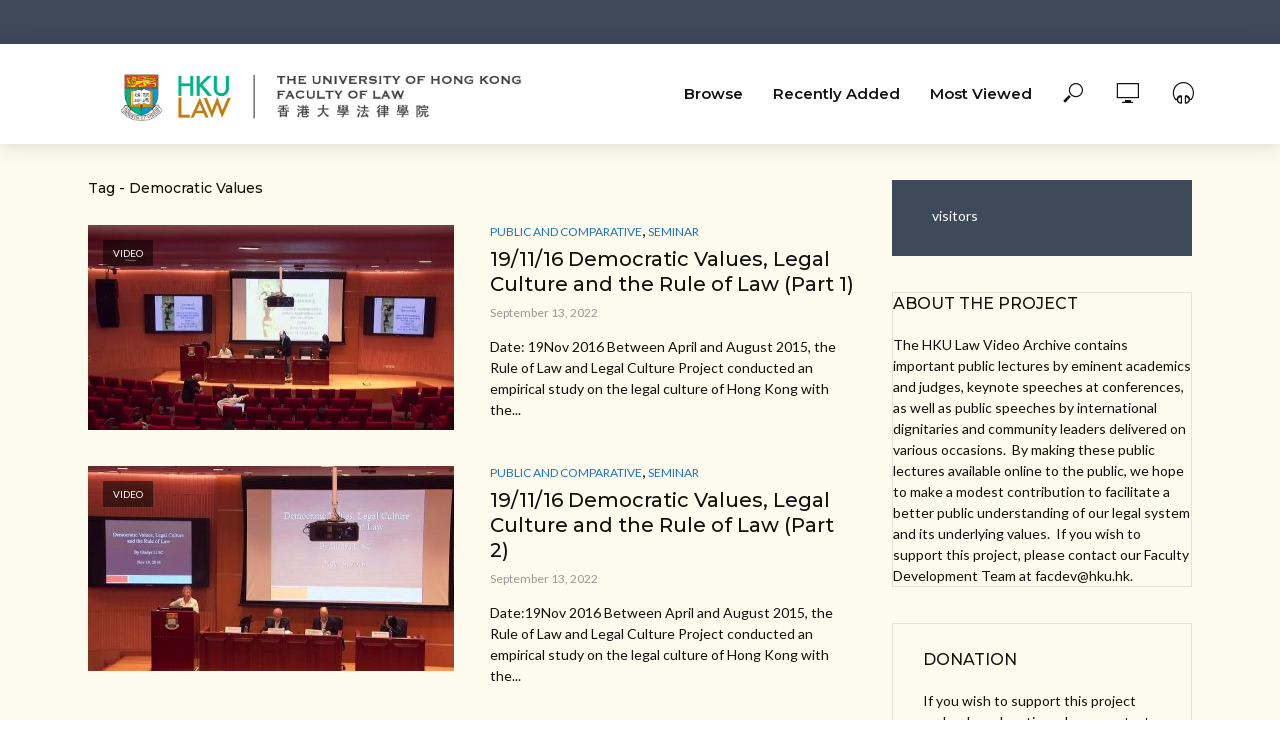

--- FILE ---
content_type: text/html; charset=UTF-8
request_url: https://video.law.hku.hk/tag/democratic-values/
body_size: 10193
content:
<!DOCTYPE html>
<html lang="en-US">
<head>
<meta charset="UTF-8">
<meta name="viewport" content="width=device-width,initial-scale=1.0">
<link rel="pingback" href="https://video.law.hku.hk/xmlrpc.php">
<title>Democratic Values &#8211; HKU Law Video Archive</title>
<meta name='robots' content='max-image-preview:large' />
<link rel='dns-prefetch' href='//fonts.googleapis.com' />
<link rel="alternate" type="application/rss+xml" title="HKU Law Video Archive &raquo; Feed" href="https://video.law.hku.hk/feed/" />
<link rel="alternate" type="application/rss+xml" title="HKU Law Video Archive &raquo; Comments Feed" href="https://video.law.hku.hk/comments/feed/" />
<link rel="alternate" type="application/rss+xml" title="HKU Law Video Archive &raquo; Democratic Values Tag Feed" href="https://video.law.hku.hk/tag/democratic-values/feed/" />
<script type="text/javascript">
window._wpemojiSettings = {"baseUrl":"https:\/\/s.w.org\/images\/core\/emoji\/14.0.0\/72x72\/","ext":".png","svgUrl":"https:\/\/s.w.org\/images\/core\/emoji\/14.0.0\/svg\/","svgExt":".svg","source":{"concatemoji":"https:\/\/video.law.hku.hk\/wp-includes\/js\/wp-emoji-release.min.js?ver=6.1.9"}};
/*! This file is auto-generated */
!function(e,a,t){var n,r,o,i=a.createElement("canvas"),p=i.getContext&&i.getContext("2d");function s(e,t){var a=String.fromCharCode,e=(p.clearRect(0,0,i.width,i.height),p.fillText(a.apply(this,e),0,0),i.toDataURL());return p.clearRect(0,0,i.width,i.height),p.fillText(a.apply(this,t),0,0),e===i.toDataURL()}function c(e){var t=a.createElement("script");t.src=e,t.defer=t.type="text/javascript",a.getElementsByTagName("head")[0].appendChild(t)}for(o=Array("flag","emoji"),t.supports={everything:!0,everythingExceptFlag:!0},r=0;r<o.length;r++)t.supports[o[r]]=function(e){if(p&&p.fillText)switch(p.textBaseline="top",p.font="600 32px Arial",e){case"flag":return s([127987,65039,8205,9895,65039],[127987,65039,8203,9895,65039])?!1:!s([55356,56826,55356,56819],[55356,56826,8203,55356,56819])&&!s([55356,57332,56128,56423,56128,56418,56128,56421,56128,56430,56128,56423,56128,56447],[55356,57332,8203,56128,56423,8203,56128,56418,8203,56128,56421,8203,56128,56430,8203,56128,56423,8203,56128,56447]);case"emoji":return!s([129777,127995,8205,129778,127999],[129777,127995,8203,129778,127999])}return!1}(o[r]),t.supports.everything=t.supports.everything&&t.supports[o[r]],"flag"!==o[r]&&(t.supports.everythingExceptFlag=t.supports.everythingExceptFlag&&t.supports[o[r]]);t.supports.everythingExceptFlag=t.supports.everythingExceptFlag&&!t.supports.flag,t.DOMReady=!1,t.readyCallback=function(){t.DOMReady=!0},t.supports.everything||(n=function(){t.readyCallback()},a.addEventListener?(a.addEventListener("DOMContentLoaded",n,!1),e.addEventListener("load",n,!1)):(e.attachEvent("onload",n),a.attachEvent("onreadystatechange",function(){"complete"===a.readyState&&t.readyCallback()})),(e=t.source||{}).concatemoji?c(e.concatemoji):e.wpemoji&&e.twemoji&&(c(e.twemoji),c(e.wpemoji)))}(window,document,window._wpemojiSettings);
</script>
<style type="text/css">
img.wp-smiley,
img.emoji {
	display: inline !important;
	border: none !important;
	box-shadow: none !important;
	height: 1em !important;
	width: 1em !important;
	margin: 0 0.07em !important;
	vertical-align: -0.1em !important;
	background: none !important;
	padding: 0 !important;
}
</style>
	<link rel='stylesheet' id='wp-block-library-css' href='https://video.law.hku.hk/wp-includes/css/dist/block-library/style.min.css?ver=6.1.9' type='text/css' media='all' />
<link rel='stylesheet' id='classic-theme-styles-css' href='https://video.law.hku.hk/wp-includes/css/classic-themes.min.css?ver=1' type='text/css' media='all' />
<style id='global-styles-inline-css' type='text/css'>
body{--wp--preset--color--black: #000000;--wp--preset--color--cyan-bluish-gray: #abb8c3;--wp--preset--color--white: #ffffff;--wp--preset--color--pale-pink: #f78da7;--wp--preset--color--vivid-red: #cf2e2e;--wp--preset--color--luminous-vivid-orange: #ff6900;--wp--preset--color--luminous-vivid-amber: #fcb900;--wp--preset--color--light-green-cyan: #7bdcb5;--wp--preset--color--vivid-green-cyan: #00d084;--wp--preset--color--pale-cyan-blue: #8ed1fc;--wp--preset--color--vivid-cyan-blue: #0693e3;--wp--preset--color--vivid-purple: #9b51e0;--wp--preset--gradient--vivid-cyan-blue-to-vivid-purple: linear-gradient(135deg,rgba(6,147,227,1) 0%,rgb(155,81,224) 100%);--wp--preset--gradient--light-green-cyan-to-vivid-green-cyan: linear-gradient(135deg,rgb(122,220,180) 0%,rgb(0,208,130) 100%);--wp--preset--gradient--luminous-vivid-amber-to-luminous-vivid-orange: linear-gradient(135deg,rgba(252,185,0,1) 0%,rgba(255,105,0,1) 100%);--wp--preset--gradient--luminous-vivid-orange-to-vivid-red: linear-gradient(135deg,rgba(255,105,0,1) 0%,rgb(207,46,46) 100%);--wp--preset--gradient--very-light-gray-to-cyan-bluish-gray: linear-gradient(135deg,rgb(238,238,238) 0%,rgb(169,184,195) 100%);--wp--preset--gradient--cool-to-warm-spectrum: linear-gradient(135deg,rgb(74,234,220) 0%,rgb(151,120,209) 20%,rgb(207,42,186) 40%,rgb(238,44,130) 60%,rgb(251,105,98) 80%,rgb(254,248,76) 100%);--wp--preset--gradient--blush-light-purple: linear-gradient(135deg,rgb(255,206,236) 0%,rgb(152,150,240) 100%);--wp--preset--gradient--blush-bordeaux: linear-gradient(135deg,rgb(254,205,165) 0%,rgb(254,45,45) 50%,rgb(107,0,62) 100%);--wp--preset--gradient--luminous-dusk: linear-gradient(135deg,rgb(255,203,112) 0%,rgb(199,81,192) 50%,rgb(65,88,208) 100%);--wp--preset--gradient--pale-ocean: linear-gradient(135deg,rgb(255,245,203) 0%,rgb(182,227,212) 50%,rgb(51,167,181) 100%);--wp--preset--gradient--electric-grass: linear-gradient(135deg,rgb(202,248,128) 0%,rgb(113,206,126) 100%);--wp--preset--gradient--midnight: linear-gradient(135deg,rgb(2,3,129) 0%,rgb(40,116,252) 100%);--wp--preset--duotone--dark-grayscale: url('#wp-duotone-dark-grayscale');--wp--preset--duotone--grayscale: url('#wp-duotone-grayscale');--wp--preset--duotone--purple-yellow: url('#wp-duotone-purple-yellow');--wp--preset--duotone--blue-red: url('#wp-duotone-blue-red');--wp--preset--duotone--midnight: url('#wp-duotone-midnight');--wp--preset--duotone--magenta-yellow: url('#wp-duotone-magenta-yellow');--wp--preset--duotone--purple-green: url('#wp-duotone-purple-green');--wp--preset--duotone--blue-orange: url('#wp-duotone-blue-orange');--wp--preset--font-size--small: 13px;--wp--preset--font-size--medium: 20px;--wp--preset--font-size--large: 36px;--wp--preset--font-size--x-large: 42px;--wp--preset--spacing--20: 0.44rem;--wp--preset--spacing--30: 0.67rem;--wp--preset--spacing--40: 1rem;--wp--preset--spacing--50: 1.5rem;--wp--preset--spacing--60: 2.25rem;--wp--preset--spacing--70: 3.38rem;--wp--preset--spacing--80: 5.06rem;}:where(.is-layout-flex){gap: 0.5em;}body .is-layout-flow > .alignleft{float: left;margin-inline-start: 0;margin-inline-end: 2em;}body .is-layout-flow > .alignright{float: right;margin-inline-start: 2em;margin-inline-end: 0;}body .is-layout-flow > .aligncenter{margin-left: auto !important;margin-right: auto !important;}body .is-layout-constrained > .alignleft{float: left;margin-inline-start: 0;margin-inline-end: 2em;}body .is-layout-constrained > .alignright{float: right;margin-inline-start: 2em;margin-inline-end: 0;}body .is-layout-constrained > .aligncenter{margin-left: auto !important;margin-right: auto !important;}body .is-layout-constrained > :where(:not(.alignleft):not(.alignright):not(.alignfull)){max-width: var(--wp--style--global--content-size);margin-left: auto !important;margin-right: auto !important;}body .is-layout-constrained > .alignwide{max-width: var(--wp--style--global--wide-size);}body .is-layout-flex{display: flex;}body .is-layout-flex{flex-wrap: wrap;align-items: center;}body .is-layout-flex > *{margin: 0;}:where(.wp-block-columns.is-layout-flex){gap: 2em;}.has-black-color{color: var(--wp--preset--color--black) !important;}.has-cyan-bluish-gray-color{color: var(--wp--preset--color--cyan-bluish-gray) !important;}.has-white-color{color: var(--wp--preset--color--white) !important;}.has-pale-pink-color{color: var(--wp--preset--color--pale-pink) !important;}.has-vivid-red-color{color: var(--wp--preset--color--vivid-red) !important;}.has-luminous-vivid-orange-color{color: var(--wp--preset--color--luminous-vivid-orange) !important;}.has-luminous-vivid-amber-color{color: var(--wp--preset--color--luminous-vivid-amber) !important;}.has-light-green-cyan-color{color: var(--wp--preset--color--light-green-cyan) !important;}.has-vivid-green-cyan-color{color: var(--wp--preset--color--vivid-green-cyan) !important;}.has-pale-cyan-blue-color{color: var(--wp--preset--color--pale-cyan-blue) !important;}.has-vivid-cyan-blue-color{color: var(--wp--preset--color--vivid-cyan-blue) !important;}.has-vivid-purple-color{color: var(--wp--preset--color--vivid-purple) !important;}.has-black-background-color{background-color: var(--wp--preset--color--black) !important;}.has-cyan-bluish-gray-background-color{background-color: var(--wp--preset--color--cyan-bluish-gray) !important;}.has-white-background-color{background-color: var(--wp--preset--color--white) !important;}.has-pale-pink-background-color{background-color: var(--wp--preset--color--pale-pink) !important;}.has-vivid-red-background-color{background-color: var(--wp--preset--color--vivid-red) !important;}.has-luminous-vivid-orange-background-color{background-color: var(--wp--preset--color--luminous-vivid-orange) !important;}.has-luminous-vivid-amber-background-color{background-color: var(--wp--preset--color--luminous-vivid-amber) !important;}.has-light-green-cyan-background-color{background-color: var(--wp--preset--color--light-green-cyan) !important;}.has-vivid-green-cyan-background-color{background-color: var(--wp--preset--color--vivid-green-cyan) !important;}.has-pale-cyan-blue-background-color{background-color: var(--wp--preset--color--pale-cyan-blue) !important;}.has-vivid-cyan-blue-background-color{background-color: var(--wp--preset--color--vivid-cyan-blue) !important;}.has-vivid-purple-background-color{background-color: var(--wp--preset--color--vivid-purple) !important;}.has-black-border-color{border-color: var(--wp--preset--color--black) !important;}.has-cyan-bluish-gray-border-color{border-color: var(--wp--preset--color--cyan-bluish-gray) !important;}.has-white-border-color{border-color: var(--wp--preset--color--white) !important;}.has-pale-pink-border-color{border-color: var(--wp--preset--color--pale-pink) !important;}.has-vivid-red-border-color{border-color: var(--wp--preset--color--vivid-red) !important;}.has-luminous-vivid-orange-border-color{border-color: var(--wp--preset--color--luminous-vivid-orange) !important;}.has-luminous-vivid-amber-border-color{border-color: var(--wp--preset--color--luminous-vivid-amber) !important;}.has-light-green-cyan-border-color{border-color: var(--wp--preset--color--light-green-cyan) !important;}.has-vivid-green-cyan-border-color{border-color: var(--wp--preset--color--vivid-green-cyan) !important;}.has-pale-cyan-blue-border-color{border-color: var(--wp--preset--color--pale-cyan-blue) !important;}.has-vivid-cyan-blue-border-color{border-color: var(--wp--preset--color--vivid-cyan-blue) !important;}.has-vivid-purple-border-color{border-color: var(--wp--preset--color--vivid-purple) !important;}.has-vivid-cyan-blue-to-vivid-purple-gradient-background{background: var(--wp--preset--gradient--vivid-cyan-blue-to-vivid-purple) !important;}.has-light-green-cyan-to-vivid-green-cyan-gradient-background{background: var(--wp--preset--gradient--light-green-cyan-to-vivid-green-cyan) !important;}.has-luminous-vivid-amber-to-luminous-vivid-orange-gradient-background{background: var(--wp--preset--gradient--luminous-vivid-amber-to-luminous-vivid-orange) !important;}.has-luminous-vivid-orange-to-vivid-red-gradient-background{background: var(--wp--preset--gradient--luminous-vivid-orange-to-vivid-red) !important;}.has-very-light-gray-to-cyan-bluish-gray-gradient-background{background: var(--wp--preset--gradient--very-light-gray-to-cyan-bluish-gray) !important;}.has-cool-to-warm-spectrum-gradient-background{background: var(--wp--preset--gradient--cool-to-warm-spectrum) !important;}.has-blush-light-purple-gradient-background{background: var(--wp--preset--gradient--blush-light-purple) !important;}.has-blush-bordeaux-gradient-background{background: var(--wp--preset--gradient--blush-bordeaux) !important;}.has-luminous-dusk-gradient-background{background: var(--wp--preset--gradient--luminous-dusk) !important;}.has-pale-ocean-gradient-background{background: var(--wp--preset--gradient--pale-ocean) !important;}.has-electric-grass-gradient-background{background: var(--wp--preset--gradient--electric-grass) !important;}.has-midnight-gradient-background{background: var(--wp--preset--gradient--midnight) !important;}.has-small-font-size{font-size: var(--wp--preset--font-size--small) !important;}.has-medium-font-size{font-size: var(--wp--preset--font-size--medium) !important;}.has-large-font-size{font-size: var(--wp--preset--font-size--large) !important;}.has-x-large-font-size{font-size: var(--wp--preset--font-size--x-large) !important;}
.wp-block-navigation a:where(:not(.wp-element-button)){color: inherit;}
:where(.wp-block-columns.is-layout-flex){gap: 2em;}
.wp-block-pullquote{font-size: 1.5em;line-height: 1.6;}
</style>
<link rel='stylesheet' id='contact-form-7-css' href='https://video.law.hku.hk/wp-content/plugins/contact-form-7/includes/css/styles.css?ver=5.7.7' type='text/css' media='all' />
<link rel='stylesheet' id='mks_shortcodes_simple_line_icons-css' href='https://video.law.hku.hk/wp-content/plugins/meks-flexible-shortcodes/css/simple-line/simple-line-icons.css?ver=1.3.6' type='text/css' media='screen' />
<link rel='stylesheet' id='mks_shortcodes_css-css' href='https://video.law.hku.hk/wp-content/plugins/meks-flexible-shortcodes/css/style.css?ver=1.3.6' type='text/css' media='screen' />
<link rel='stylesheet' id='wonderplugin-slider-css-css' href='https://video.law.hku.hk/wp-content/plugins/wonderplugin-slider-lite/engine/wonderpluginsliderengine.css?ver=14.0' type='text/css' media='all' />
<link rel='stylesheet' id='vlog-fonts-css' href='https://fonts.googleapis.com/css?family=Lato%3A400%7CMontserrat%3A400%2C500%2C600&#038;subset=latin%2Clatin-ext&#038;ver=1.9' type='text/css' media='all' />
<link rel='stylesheet' id='vlog-main-css' href='https://video.law.hku.hk/wp-content/themes/vlog1/assets/css/min.css?ver=1.9' type='text/css' media='all' />
<style id='vlog-main-inline-css' type='text/css'>
body,#cancel-comment-reply-link,.vlog-wl-action .vlog-button,.vlog-actions-menu .vlog-action-login a {color: #111111;font-family: 'Lato';font-weight: 400;}.vlog-body-box{background-color:#fcfbed;}h1, h2, h3, h4, h5, h6,.h1, .h2, .h3, .h4, .h5, .h6,blockquote,.vlog-comments .url,.comment-author b,.vlog-site-header .site-title a,.entry-content thead td,#bbpress-forums .bbp-forum-title, #bbpress-forums .bbp-topic-permalink {font-family: 'Montserrat';font-weight: 500;}.vlog-site-header a,.dl-menuwrapper li a{font-family: 'Montserrat';font-weight: 600;}body{font-size: 1.6rem;}.entry-headline.h4{font-size: 1.6rem;}.vlog-site-header .vlog-main-nav li a{font-size: 1.5rem;}.vlog-sidebar, .vlog-site-footer p, .vlog-lay-b .entry-content p, .vlog-lay-c .entry-content p, .vlog-lay-d .entry-content p, .vlog-lay-e .entry-content p{font-size: 1.4rem;}.widget .widget-title{font-size: 1.6rem;}.vlog-mod-head .vlog-mod-title h4{font-size: 1.6rem;}h1, .h1 {font-size: 2.8rem;}h2, .h2 {font-size: 2rem;}h3, .h3 {font-size: 1.8rem;}h4, .h4, .vlog-no-sid .vlog-lay-d .h5, .vlog-no-sid .vlog-lay-e .h5, .vlog-no-sid .vlog-lay-f .h5 {font-size: 1.4rem;}h5, .h5, .vlog-no-sid .vlog-lay-g .h6 {font-size: 1.4rem;}h6, .h6 {font-size: 1.2rem;}.h7{font-size: 1.1rem;}.entry-headline h4{font-size: rem;}.meta-item{font-size: 1.2rem;}.vlog-top-bar,.vlog-top-bar .sub-menu{background-color: #3e495a;}.vlog-top-bar ul li a,.vlog-site-date{color: #8b97a3;}.vlog-top-bar ul li:hover > a{color: #ffffff;}.vlog-header-middle{height: 100px;}.vlog-header-middle .site-title img{max-height: 100px;}.vlog-site-header,.vlog-header-shadow .vlog-header-wrapper,.vlog-site-header .vlog-main-nav .sub-menu,.vlog-actions-button .sub-menu,.vlog-site-header .vlog-main-nav > li:hover > a,.vlog-actions-button:hover > span,.vlog-action-search.active.vlog-actions-button > span,.vlog-actions-search input[type=text]:focus,.vlog-responsive-header,.dl-menuwrapper .dl-menu{background-color: #ffffff;}.vlog-site-header,.vlog-site-header .entry-title a,.vlog-site-header a,.dl-menuwrapper li a,.vlog-site-header .vlog-search-form input[type=text],.vlog-responsive-header,.vlog-responsive-header a.vlog-responsive-header .entry-title a,.dl-menuwrapper button,.vlog-remove-wl{color: #111111;}.vlog-main-nav .sub-menu li:hover > a,.vlog-main-nav > .current_page_item > a,.vlog-main-nav .current-menu-item > a,.vlog-main-nav li:not(.menu-item-has-children):hover > a,.vlog-actions-button.vlog-action-search:hover span,.vlog-actions-button.vlog-cart-icon:hover a,.dl-menuwrapper li a:focus,.dl-menuwrapper li a:hover,.dl-menuwrapper button:hover,.vlog-main-nav .vlog-mega-menu .entry-title a:hover,.vlog-menu-posts .entry-title a:hover,.vlog-menu-posts .vlog-remove-wl:hover{color: #1e73be;}.vlog-site-header .vlog-search-form input[type=text]::-webkit-input-placeholder { color: #111111;}.vlog-site-header .vlog-search-form input[type=text]::-moz-placeholder {color: #111111;}.vlog-site-header .vlog-search-form input[type=text]:-ms-input-placeholder {color: #111111;}.vlog-watch-later-count{background-color: #1e73be;}.pulse{-webkit-box-shadow: 0 0 0 0 #f0f0f0, 0 0 0 0 rgba(30,115,190,0.7);box-shadow: 0 0 0 0 #f0f0f0, 0 0 0 0 rgba(30,115,190,0.7);}.vlog-header-bottom{background: #f6f6f6;}.vlog-header-bottom,.vlog-header-bottom .entry-title a,.vlog-header-bottom a,.vlog-header-bottom .vlog-search-form input[type=text]{color: #111111;}.vlog-header-bottom .vlog-main-nav .sub-menu li:hover > a, .vlog-header-bottom .vlog-main-nav > .current_page_item > a, .vlog-header-bottom .vlog-main-nav .current-menu-item > a, .vlog-header-bottom .vlog-main-nav li:not(.menu-item-has-children):hover > a, .vlog-header-bottom .vlog-actions-button.vlog-action-search:hover span,.vlog-header-bottom .entry-title a:hover,.vlog-header-bottom .vlog-remove-wl:hover,.vlog-header-bottom .vlog-mega-menu .entry-title a:hover{color: #9b59b6;}.vlog-header-bottom .vlog-search-form input[type=text]::-webkit-input-placeholder { color: #111111;}.vlog-header-bottom .vlog-search-form input[type=text]::-moz-placeholder {color: #111111;}.vlog-header-bottom .vlog-search-form input[type=text]:-ms-input-placeholder {color: #111111;}.vlog-header-bottom .vlog-watch-later-count{background-color: #9b59b6;}.vlog-header-bottom .pulse{-webkit-box-shadow: 0 0 0 0 #f0f0f0, 0 0 0 0 rgba(155,89,182,0.7);box-shadow: 0 0 0 0 #f0f0f0, 0 0 0 0 rgba(155,89,182,0.7);}.vlog-sticky-header.vlog-site-header,.vlog-sticky-header.vlog-site-header .vlog-main-nav .sub-menu,.vlog-sticky-header .vlog-actions-button .sub-menu,.vlog-sticky-header.vlog-site-header .vlog-main-nav > li:hover > a,.vlog-sticky-header .vlog-actions-button:hover > span,.vlog-sticky-header .vlog-action-search.active.vlog-actions-button > span,.vlog-sticky-header .vlog-actions-search input[type=text]:focus{background-color: #ffffff;}.vlog-sticky-header,.vlog-sticky-header .entry-title a,.vlog-sticky-header a,.vlog-sticky-header .vlog-search-form input[type=text],.vlog-sticky-header.vlog-site-header a{color: #111111;}.vlog-sticky-header .vlog-main-nav .sub-menu li:hover > a,.vlog-sticky-header .vlog-main-nav > .current_page_item > a,.vlog-sticky-header .vlog-main-nav li:not(.menu-item-has-children):hover > a,.vlog-sticky-header .vlog-actions-button.vlog-action-search:hover span,.vlog-sticky-header.vlog-header-bottom .vlog-main-nav .current-menu-item > a,.vlog-sticky-header.vlog-header-bottom .entry-title a:hover,.vlog-sticky-header.vlog-header-bottom.vlog-remove-wl:hover,.vlog-sticky-header .vlog-main-nav .vlog-mega-menu .entry-title a:hover,.vlog-sticky-header .vlog-menu-posts .entry-title a:hover,.vlog-sticky-header .vlog-menu-posts .vlog-remove-wl:hover {color: #1e73be;}.vlog-header-bottom .vlog-search-form input[type=text]::-webkit-input-placeholder { color: #111111;}.vlog-header-bottom .vlog-search-form input[type=text]::-moz-placeholder {color: #111111;}.vlog-header-bottom .vlog-search-form input[type=text]:-ms-input-placeholder {color: #111111;}.vlog-sticky-header .vlog-watch-later-count{background-color: #1e73be;}.vlog-sticky-header .pulse{-webkit-box-shadow: 0 0 0 0 #f0f0f0, 0 0 0 0 rgba(30,115,190,0.7);box-shadow: 0 0 0 0 #f0f0f0, 0 0 0 0 rgba(30,115,190,0.7);}a{color: #1e73be; }.meta-item,.meta-icon,.meta-comments a,.vlog-prev-next-nav .vlog-pn-ico,.comment-metadata a,.widget_calendar table caption,.widget_archive li,.widget_recent_comments li,.rss-date,.widget_rss cite,.widget_tag_cloud a:after,.widget_recent_entries li .post-date,.meta-tags a:after,.bbp-forums .bbp-forum-freshness a,#vlog-video-sticky-close{color: #999999; }.vlog-pagination .dots:hover, .vlog-pagination a, .vlog-post .entry-category a:hover,a.meta-icon:hover,.meta-comments:hover,.meta-comments:hover a,.vlog-prev-next-nav a,.widget_tag_cloud a,.widget_calendar table tfoot tr td a,.vlog-button-search,.meta-tags a,.vlog-all-link:hover,.vlog-sl-item:hover,.entry-content-single .meta-tags a:hover,#bbpress-forums .bbp-forum-title, #bbpress-forums .bbp-topic-permalink{color: #111111; }.vlog-count,.vlog-button,.vlog-pagination .vlog-button,.vlog-pagination .vlog-button:hover,.vlog-listen-later-count,.vlog-cart-icon a .vlog-cart-count,a.page-numbers:hover,.widget_calendar table tbody td a,.vlog-load-more a,.vlog-next a,.vlog-prev a,.vlog-pagination .next,.vlog-pagination .prev,.mks_author_link,.mks_read_more a,.vlog-wl-action .vlog-button,body .mejs-controls .mejs-time-rail .mejs-time-current,.vlog-link-pages a{background-color: #1e73be;}.vlog-pagination .uil-ripple-css div:nth-of-type(1),.vlog-pagination .uil-ripple-css div:nth-of-type(2),blockquote{border-color: #1e73be;}.entry-content-single a,#bbpress-forums .bbp-forum-title:hover, #bbpress-forums .bbp-topic-permalink:hover{color: #1e73be;}.entry-content-single a:hover{color: #111111;}.vlog-site-content,.vlog-content .entry-content-single a.vlog-popup-img { background: #fcfbed;}.vlog-content .entry-content-single a.vlog-popup-img{color: #fcfbed;}h1,h2,h3,h4,h5,h6,.h1, .h2, .h3, .h4, .h5, .h6,.entry-title a,.vlog-comments .url,.rsswidget:hover,.vlog-format-inplay .entry-category a:hover,.vlog-format-inplay .meta-comments a:hover,.vlog-format-inplay .action-item,.vlog-format-inplay .entry-title a,.vlog-format-inplay .entry-title a:hover { color: #111111;}.widget ul li a{color: #111111;}.widget ul li a:hover,.entry-title a:hover,.widget .vlog-search-form .vlog-button-search:hover,.bypostauthor .comment-body .fn:before,.vlog-comments .url:hover,#cancel-comment-reply-link,.widget_tag_cloud a:hover,.meta-tags a:hover,.vlog-remove-wl:hover{color: #1e73be;}.entry-content p{color: #111111;}.widget_calendar #today:after{background: rgba(17,17,17,0.1)}.vlog-button,.vlog-button a,.vlog-pagination .vlog-button,.vlog-pagination .next,.vlog-pagination .prev,a.page-numbers:hover,.widget_calendar table tbody td a,.vlog-featured-info-2 .entry-title a,.vlog-load-more a,.vlog-next a,.vlog-prev a,.mks_author_link,.mks_read_more a,.vlog-wl-action .vlog-button,.vlog-link-pages a,.vlog-link-pages a:hover{color: #FFF;}#cancel-comment-reply-link, .comment-reply-link, .vlog-rm,.vlog-mod-actions .vlog-all-link,.vlog-slider-controls .owl-next, .vlog-slider-controls .owl-prev {color: #1e73be; border-color: rgba(30,115,190,0.7)}.vlog-mod-actions .vlog-all-link:hover,.vlog-slider-controls .owl-next:hover, .vlog-slider-controls .owl-prev:hover {color: #111111; border-color: rgba(17,17,17,0.7)}.comment-reply-link:hover,.vlog-rm:hover,#cancel-comment-reply-link:hover{color: #111111;border-color: #111111;}.vlog-highlight .entry-category,.vlog-highlight .entry-category a,.vlog-highlight .meta-item a,.vlog-highlight .meta-item span,.vlog-highlight .meta-item,.vlog-highlight.widget_tag_cloud a:hover{color: rgba(255,255,255,0.5);}.vlog-highlight {background: #3e495a;color: #ffffff;border: none;}.vlog-highlight .widget-title{border-bottom-color: rgba(255,255,255,0.1);}.vlog-highlight .entry-title,.vlog-highlight .entry-category a:hover,.vlog-highlight .action-item,.vlog-highlight .meta-item a:hover,.vlog-highlight .widget-title span,.vlog-highlight .entry-title a,.widget.vlog-highlight ul li a,.vlog-highlight.widget_calendar table tfoot tr td a,.vlog-highlight .widget_tag_cloud a{color: #ffffff;}.vlog-highlight .widget_calendar #today:after{ background: rgba(255,255,255,0.1);}.widget.vlog-highlightinput[type=number], .widget.vlog-highlight input[type=text], .widget.vlog-highlight input[type=email], .widget.vlog-highlight input[type=url], .widget.vlog-highlight input[type=tel], .widget.vlog-highlight input[type=date], .widget.vlog-highlight input[type=password], .widget.vlog-highlight select, .widget.vlog-highlight textarea{background: #FFF;color: #111;border-color: rgba(255,255,255,0.1);}.vlog-highlight .vlog-button-search{color:#111;}.vlog-bg-box,.author .vlog-mod-desc,.vlog-bg{background: rgba(17,17,17,0.05);}.vlog-pagination .current{background: rgba(17,17,17,0.1);}.vlog-site-footer{background: #34495e;color: #ffffff;}.vlog-site-footer .widget-title,.vlog-site-footer .widget_calendar table tbody td a,.vlog-site-footer .widget_calendar table tfoot tr td a,.vlog-site-footer .widget.mks_author_widget h3,.vlog-site-footer.mks_author_link,.vlog-site-footer .vlog-button:hover,.vlog-site-footer .meta-item a:hover,.vlog-site-footer .entry-category a:hover {color: #ffffff;}.vlog-site-footer a,.vlog-site-footer ul li a,.vlog-site-footer .widget_calendar table tbody td a:hover,.vlog-site-footer .widget_calendar table tfoot tr td a:hover{color: rgba(255,255,255,0.8);}.vlog-site-footer .meta-item a,.vlog-site-footer .meta-item .meta-icon,.vlog-site-footer .widget_recent_entries li .post-date,.vlog-site-footer .meta-item{color: rgba(255,255,255,0.5);}.vlog-site-footer .meta-comments:hover,.vlog-site-footer ul li a:hover,.vlog-site-footer a:hover{color: #ffffff;}.vlog-site-footer .widget .vlog-count,.vlog-site-footer .widget_calendar table tbody td a,.vlog-site-footer a.mks_author_link,.vlog-site-footer a.mks_author_link:hover,.vlog-site-footer .widget_calendar table tbody td a:hover{color: #34495e;background: #ffffff;}.vlog-site-footer .widget .vlog-search-form input[type=text],.vlog-site-footer select{ background: #FFF; color: #111; border:#ffffff;}.vlog-site-footer .widget .vlog-search-form .vlog-button-search{color: #111;}.vlog-site-footer .vlog-mod-actions .vlog-all-link, .vlog-site-footer .vlog-slider-controls .owl-next, .vlog-site-footer .vlog-slider-controls .owl-prev{ color: rgba(255,255,255,0.8); border-color:rgba(255,255,255,0.8);}.vlog-site-footer .vlog-mod-actions .vlog-all-link:hover, .vlog-site-footer .vlog-slider-controls .owl-next:hover, .vlog-site-footer .vlog-slider-controls .owl-prev:hover{ color: rgba(255,255,255,1); border-color:rgba(255,255,255,1);}.entry-content-single ul > li:before,.vlog-comments .comment-content ul > li:before{color: #1e73be;}input[type=number], input[type=text], input[type=email], input[type=url], input[type=tel], input[type=date], input[type=password], select, textarea,.widget,.vlog-comments,.comment-list,.comment .comment-respond,.widget .vlog-search-form input[type=text],.vlog-content .vlog-prev-next-nav,.vlog-wl-action,.vlog-mod-desc .vlog-search-form,.entry-content table,.entry-content td, .entry-content th,.entry-content-single table,.entry-content-single td, .entry-content-single th,.vlog-comments table,.vlog-comments td, .vlog-comments th{border-color: rgba(17,17,17,0.1);}input[type=number]:focus, input[type=text]:focus, input[type=email]:focus, input[type=url]:focus, input[type=tel]:focus, input[type=date]:focus, input[type=password]:focus, select:focus, textarea:focus{border-color: rgba(17,17,17,0.3);}input[type=number], input[type=text], input[type=email], input[type=url], input[type=tel], input[type=date], input[type=password], select, textarea{background-color: rgba(17,17,17,0.03);}.vlog-button,input[type="submit"],.wpcf7-submit,input[type="button"]{background-color: #1e73be;}.vlog-comments .comment-content{color: rgba(17,17,17,0.8);}li.bypostauthor > .comment-body,.vlog-rm {border-color: #1e73be;}.vlog-ripple-circle{stroke: #1e73be;}.vlog-cover-bg,.vlog-featured-2 .vlog-featured-item,.vlog-featured-3 .vlog-featured-item,.vlog-featured-4 .owl-item,.vlog-featured-5{height: 500px;}.vlog-fa-5-wrapper{height: 428px;}.vlog-fa-5-wrapper .fa-item{height: 178px;}div.bbp-submit-wrapper button, #bbpress-forums #bbp-your-profile fieldset.submit button{color:#FFF;background-color: #1e73be;}.vlog-breadcrumbs a:hover{color: #111111;}.vlog-breadcrumbs{ border-bottom: 1px solid rgba(17,17,17,0.1);}.vlog-special-tag-label{background-color: rgba(30,115,190,0.5);}.vlog-special-tag-label{background-color: rgba(30,115,190,0.5);}.entry-image:hover .vlog-special-tag-label{background-color: rgba(30,115,190,0.8);}.vlog-format-inplay .entry-category a,.vlog-format-inplay .action-item:hover,.vlog-featured .vlog-format-inplay .meta-icon,.vlog-featured .vlog-format-inplay .meta-item,.vlog-format-inplay .meta-comments a,.vlog-featured-2 .vlog-format-inplay .entry-category a,.vlog-featured-2 .vlog-format-inplay .action-item:hover,.vlog-featured-2 .vlog-format-inplay .meta-icon,.vlog-featured-2 .vlog-format-inplay .meta-item,.vlog-featured-2 .vlog-format-inplay .meta-comments a{color: rgba(17,17,17,0.7);}.site-title{text-transform: uppercase;}.site-description{text-transform: uppercase;}.vlog-site-header{text-transform: none;}.vlog-top-bar{text-transform: uppercase;}.entry-title{text-transform: none;}.entry-category a{text-transform: uppercase;}.vlog-mod-title, comment-author .fn{text-transform: none;}.widget-title{text-transform: uppercase;}
</style>
<link rel='stylesheet' id='meks-ads-widget-css' href='https://video.law.hku.hk/wp-content/plugins/meks-easy-ads-widget/css/style.css?ver=2.0.9' type='text/css' media='all' />
<link rel='stylesheet' id='meks_instagram-widget-styles-css' href='https://video.law.hku.hk/wp-content/plugins/meks-easy-instagram-widget/css/widget.css?ver=6.1.9' type='text/css' media='all' />
<link rel='stylesheet' id='meks-flickr-widget-css' href='https://video.law.hku.hk/wp-content/plugins/meks-simple-flickr-widget/css/style.css?ver=1.3' type='text/css' media='all' />
<link rel='stylesheet' id='meks-author-widget-css' href='https://video.law.hku.hk/wp-content/plugins/meks-smart-author-widget/css/style.css?ver=1.1.5' type='text/css' media='all' />
<link rel='stylesheet' id='meks-social-widget-css' href='https://video.law.hku.hk/wp-content/plugins/meks-smart-social-widget/css/style.css?ver=1.6.5' type='text/css' media='all' />
<link rel='stylesheet' id='meks-themeforest-widget-css' href='https://video.law.hku.hk/wp-content/plugins/meks-themeforest-smart-widget/css/style.css?ver=1.6' type='text/css' media='all' />
<script type='text/javascript' src='https://video.law.hku.hk/wp-includes/js/jquery/jquery.min.js?ver=3.6.1' id='jquery-core-js'></script>
<script type='text/javascript' src='https://video.law.hku.hk/wp-includes/js/jquery/jquery-migrate.min.js?ver=3.3.2' id='jquery-migrate-js'></script>
<script type='text/javascript' src='https://video.law.hku.hk/wp-content/plugins/wonderplugin-slider-lite/engine/wonderpluginsliderskins.js?ver=14.0' id='wonderplugin-slider-skins-script-js'></script>
<script type='text/javascript' src='https://video.law.hku.hk/wp-content/plugins/wonderplugin-slider-lite/engine/wonderpluginslider.js?ver=14.0' id='wonderplugin-slider-script-js'></script>
<link rel="https://api.w.org/" href="https://video.law.hku.hk/wp-json/" /><link rel="alternate" type="application/json" href="https://video.law.hku.hk/wp-json/wp/v2/tags/205" /><link rel="EditURI" type="application/rsd+xml" title="RSD" href="https://video.law.hku.hk/xmlrpc.php?rsd" />
<link rel="wlwmanifest" type="application/wlwmanifest+xml" href="https://video.law.hku.hk/wp-includes/wlwmanifest.xml" />
<meta name="generator" content="WordPress 6.1.9" />
<meta name="generator" content="Redux 4.5.6" /><link rel="icon" href="https://video.law.hku.hk/wp-content/uploads/2020/12/cropped-logo@2x-origin-32x32.png" sizes="32x32" />
<link rel="icon" href="https://video.law.hku.hk/wp-content/uploads/2020/12/cropped-logo@2x-origin-192x192.png" sizes="192x192" />
<link rel="apple-touch-icon" href="https://video.law.hku.hk/wp-content/uploads/2020/12/cropped-logo@2x-origin-180x180.png" />
<meta name="msapplication-TileImage" content="https://video.law.hku.hk/wp-content/uploads/2020/12/cropped-logo@2x-origin-270x270.png" />
</head>

<body class="archive tag tag-democratic-values tag-205 chrome">

	
			<div class="vlog-top-bar">
	<div class="container">
		<div class="row">
			<div class="col-lg-12 col-md-12">

									<div class="vlog-slot-l">
						  
					</div>
				
				
									<div class="vlog-slot-r">
						 
					</div>
								
			</div>
		</div>
	</div>
</div>	
		
	<header id="header" class="vlog-site-header vlog-header-shadow hidden-xs hidden-sm">
		
		<div class="vlog-header-wrapper">
	<div class="container">
		<div class="vlog-header-2 vlog-header-middle">
			<div class="vlog-slot-l">
				
<div class="vlog-site-branding vlog-logo-only">

			<span class="site-title h1"><a href="https://video.law.hku.hk/" rel="home"><img class="vlog-logo" src="https://video.law.hku.hk/wp-content/uploads/2021/04/logo-archive.png" alt="HKU Law Video Archive" ></a></span>
	
	</div>

			</div>

			<div class="vlog-slot-r">
				<nav class="vlog-main-navigation">	
				<ul id="menu-top-menu" class="vlog-main-nav vlog-menu"><li id="menu-item-2547" class="menu-item menu-item-type-custom menu-item-object-custom menu-item-has-children menu-item-2547"><a>Browse</a>
<ul class="sub-menu">
	<li id="menu-item-3202" class="menu-item menu-item-type-custom menu-item-object-custom menu-item-has-children menu-item-3202"><a href="#">Fields of Research</a>
	<ul class="sub-menu">
		<li id="menu-item-1175" class="menu-item menu-item-type-taxonomy menu-item-object-category menu-item-1175"><a href="https://video.law.hku.hk/category/browse/subject/arbitration-mediation/">Arbitration &#038; Mediation (3)</a>		<li id="menu-item-1523" class="menu-item menu-item-type-taxonomy menu-item-object-category menu-item-1523"><a href="https://video.law.hku.hk/category/browse/subject/chinese-law/">Chinese Law (52)</a>		<li id="menu-item-2334" class="menu-item menu-item-type-taxonomy menu-item-object-category menu-item-2334"><a href="https://video.law.hku.hk/category/browse/subject/public-and-constitutional-law/">Public and Constitutional Law (39)</a>		<li id="menu-item-2336" class="menu-item menu-item-type-taxonomy menu-item-object-category menu-item-2336"><a href="https://video.law.hku.hk/category/browse/subject/corporate-financial-insurance/">Corporate and Financial Law (25)</a>		<li id="menu-item-1177" class="menu-item menu-item-type-taxonomy menu-item-object-category menu-item-1177"><a href="https://video.law.hku.hk/category/browse/subject/criminal-law/">Criminal Law (21)</a>		<li id="menu-item-1183" class="menu-item menu-item-type-taxonomy menu-item-object-category menu-item-1183"><a href="https://video.law.hku.hk/category/browse/subject/commerial-law/">Commerial Law (15)</a>		<li id="menu-item-2345" class="menu-item menu-item-type-taxonomy menu-item-object-category menu-item-2345"><a href="https://video.law.hku.hk/category/family-law/">Family Law (7)</a>		<li id="menu-item-1372" class="menu-item menu-item-type-taxonomy menu-item-object-category menu-item-1372"><a href="https://video.law.hku.hk/category/browse/subject/human-rights/">Human Rights (71)</a>		<li id="menu-item-2366" class="menu-item menu-item-type-taxonomy menu-item-object-category menu-item-2366"><a href="https://video.law.hku.hk/category/browse/subject/law-and-techonology-and-intellectual-property/">Law and Technology and Intellectual Property (47)</a>		<li id="menu-item-1179" class="menu-item menu-item-type-taxonomy menu-item-object-category menu-item-1179"><a href="https://video.law.hku.hk/category/browse/subject/international-and-comparative-law/">International and Comparative law (27)</a>		<li id="menu-item-1180" class="menu-item menu-item-type-taxonomy menu-item-object-category menu-item-1180"><a href="https://video.law.hku.hk/category/browse/subject/law-and-medicine/">Law and Medical ethics (41)</a>		<li id="menu-item-1181" class="menu-item menu-item-type-taxonomy menu-item-object-category menu-item-1181"><a href="https://video.law.hku.hk/category/browse/subject/law-litereture-and-humanities/">Law, Litereture and Humanities (3)</a>		<li id="menu-item-1182" class="menu-item menu-item-type-taxonomy menu-item-object-category menu-item-1182"><a href="https://video.law.hku.hk/category/browse/subject/practice-and-procedure/">Practice and Procedure (17)</a>		<li id="menu-item-1185" class="menu-item menu-item-type-taxonomy menu-item-object-category menu-item-1185"><a href="https://video.law.hku.hk/category/browse/subject/tax-law/">Taxation Law (4)</a>	</ul>
	<li id="menu-item-1160" class="menu-item menu-item-type-taxonomy menu-item-object-category menu-item-1160"><a href="https://video.law.hku.hk/category/browse/faculty-inaugural-lecture/">Facutly Inaugural Public Lecture (4)</a>	<li id="menu-item-3205" class="menu-item menu-item-type-custom menu-item-object-custom menu-item-has-children menu-item-3205"><a href="#">Named Lecture</a>
	<ul class="sub-menu">
		<li id="menu-item-2534" class="menu-item menu-item-type-custom menu-item-object-custom menu-item-2534"><a href="https://video.law.hku.hk/coming-soon/">Eric Au Memorial Lecture</a>		<li id="menu-item-2535" class="menu-item menu-item-type-custom menu-item-object-custom menu-item-2535"><a href="https://video.law.hku.hk/coming-soon">HKU Visiting Fellowship Lecture</a>		<li id="menu-item-2777" class="menu-item menu-item-type-taxonomy menu-item-object-category menu-item-2777"><a href="https://video.law.hku.hk/category/browse/lecture/hku-boase-cohen-collins-criminal-law-lecture/">HKU-Boase Cohen &#038; Collins Lecture (6)</a>		<li id="menu-item-1171" class="menu-item menu-item-type-taxonomy menu-item-object-category menu-item-1171"><a href="https://video.law.hku.hk/category/browse/lecture/the-hochelaga-lecture/">Hochelaga Lecture (11)</a>		<li id="menu-item-2552" class="menu-item menu-item-type-custom menu-item-object-custom menu-item-2552"><a href="https://video.law.hku.hk/coming-soon/">Jerome Chan Memorial Lecture</a>		<li id="menu-item-2358" class="menu-item menu-item-type-taxonomy menu-item-object-category menu-item-2358"><a href="https://video.law.hku.hk/category/margaret-ng-lecture-series/">Margaret Ng Lecture Series (3)</a>		<li id="menu-item-1168" class="menu-item menu-item-type-taxonomy menu-item-object-category menu-item-1168"><a href="https://video.law.hku.hk/category/browse/lecture/peter-allan-memorial-lecture/">Peter Allan Memorial Lecture (5)</a>		<li id="menu-item-1169" class="menu-item menu-item-type-taxonomy menu-item-object-category menu-item-1169"><a href="https://video.law.hku.hk/category/browse/lecture/peter-willoughby-memorial-lecture/">Peter Willoughby Memorial Lecture (4)</a>		<li id="menu-item-2537" class="menu-item menu-item-type-custom menu-item-object-custom menu-item-2537"><a href="https://video.law.hku.hk/coming-soon/">Philip Smart Memorial Lecture</a>		<li id="menu-item-2538" class="menu-item menu-item-type-custom menu-item-object-custom menu-item-2538"><a href="https://video.law.hku.hk/coming-soon/">Rowdget Young Lecture</a>		<li id="menu-item-1170" class="menu-item menu-item-type-taxonomy menu-item-object-category menu-item-1170"><a href="https://video.law.hku.hk/category/browse/lecture/the-hon-mr-justice-henry-litton-lecture-series/">The Hon Mr Justice Henry Litton Lecture series (4)</a>		<li id="menu-item-1172" class="menu-item menu-item-type-taxonomy menu-item-object-category menu-item-1172"><a href="https://video.law.hku.hk/category/browse/lecture/wyng-hatton-lecture/">Wyng-Hatton Lecture (7)</a>		<li id="menu-item-2775" class="menu-item menu-item-type-taxonomy menu-item-object-category menu-item-2775"><a href="https://video.law.hku.hk/category/the-honourable-andrew-li-kwok-nang-cbe-gbm-jp/">The Honourable Andrew Li Kwok-nang, CBE, GBM, JP (1)</a>	</ul>
	<li id="menu-item-2776" class="menu-item menu-item-type-taxonomy menu-item-object-category menu-item-2776"><a href="https://video.law.hku.hk/category/mr-justice-kemal-bokhary-gbm-npj/">Mr Justice Kemal Bokhary GBM, NPJ (2)</a>	<li id="menu-item-3206" class="menu-item menu-item-type-custom menu-item-object-custom menu-item-has-children menu-item-3206"><a href="#">Graduation Speeches</a>
	<ul class="sub-menu">
		<li id="menu-item-2549" class="menu-item menu-item-type-custom menu-item-object-custom menu-item-2549"><a href="https://video.law.hku.hk/coming-soon/">Dean</a>		<li id="menu-item-2340" class="menu-item menu-item-type-taxonomy menu-item-object-category menu-item-2340"><a href="https://video.law.hku.hk/category/guest-of-honorus/">Guest of Honours (4)</a>		<li id="menu-item-2540" class="menu-item menu-item-type-custom menu-item-object-custom menu-item-2540"><a href="https://video.law.hku.hk/coming-soon/">Student votes of thanks</a>	</ul>
</ul>
<li id="menu-item-27" class="menu-item menu-item-type-post_type menu-item-object-page menu-item-27"><a href="https://video.law.hku.hk/new-releases/">Recently Added</a><li id="menu-item-1084" class="menu-item menu-item-type-post_type menu-item-object-page menu-item-1084"><a href="https://video.law.hku.hk/recommendation/">Most Viewed</a></ul>	</nav>					<div class="vlog-actions-menu">
	<ul class="vlog-menu">
					<li class="vlog-actions-button vlog-action-search">
	<span>
		<i class="fv fv-search"></i>
	</span>
	<ul class="sub-menu">
		<form class="vlog-search-form" action="https://video.law.hku.hk/" method="get"><input name="s" type="text" value="" placeholder="Type here to search..." /><button type="submit" class="vlog-button-search"><i class="fv fv-search"></i></button>
</form>	</ul>
</li>					<li class="vlog-actions-button vlog-watch-later">
	
			
		<span>
			<i class="fv fv-watch-later"></i>
						<span class="vlog-watch-later-count pulse" style="display:none;">0</span>
		</span>

		<ul class="sub-menu">

			<li class="vlog-menu-posts">
							</li>

			<li class="vlog-wl-empty" style="">
				<p class="text-center"><i class="fv fv-watch-later"></i> No videos yet!</p>
				<p class="text-center vlog-small-border">Click on &quot;Watch later&quot; to put videos here</p>
			</li>

		</ul>

		
		</li>					<li class="vlog-actions-button vlog-listen-later">
	
			
		<span>
			<i class="fv fv-listen-later"></i>
						<span class="vlog-listen-later-count pulse" style="display:none;">0</span>
		</span>

		<ul class="sub-menu">

			<li class="vlog-menu-posts">
							</li>

			<li class="vlog-ll-empty" style="">
				<p class="text-center"><i class="fv fv-listen-later"></i> No audio yet!</p>
				<p class="text-center vlog-small-border">Click on &quot;Listen later&quot; to put audio here</p>
			</li>

		</ul>

		
		</li>								</ul>
	</div>
			</div>
		</div>
	</div>
</div>
	</header>

	
	<div id="vlog-responsive-header" class="vlog-responsive-header hidden-lg hidden-md">
	<div class="container">
				
<div class="vlog-site-branding vlog-logo-only">

			<span class="site-title h1"><a href="https://video.law.hku.hk/" rel="home"><img class="vlog-logo" src="https://video.law.hku.hk/wp-content/uploads/2021/04/logo-archive.png" alt="HKU Law Video Archive" ></a></span>
	
	</div>

		
		<ul>
																	<li class="vlog-actions-button vlog-action-search">
	<span>
		<i class="fv fv-search"></i>
	</span>
	<ul class="sub-menu">
		<form class="vlog-search-form" action="https://video.law.hku.hk/" method="get"><input name="s" type="text" value="" placeholder="Type here to search..." /><button type="submit" class="vlog-button-search"><i class="fv fv-search"></i></button>
</form>	</ul>
</li>											<li class="vlog-actions-button vlog-watch-later">
	
			
		<span>
			<i class="fv fv-watch-later"></i>
						<span class="vlog-watch-later-count pulse" style="display:none;">0</span>
		</span>

		<ul class="sub-menu">

			<li class="vlog-menu-posts">
							</li>

			<li class="vlog-wl-empty" style="">
				<p class="text-center"><i class="fv fv-watch-later"></i> No videos yet!</p>
				<p class="text-center vlog-small-border">Click on &quot;Watch later&quot; to put videos here</p>
			</li>

		</ul>

		
		</li>											<li class="vlog-actions-button vlog-listen-later">
	
			
		<span>
			<i class="fv fv-listen-later"></i>
						<span class="vlog-listen-later-count pulse" style="display:none;">0</span>
		</span>

		<ul class="sub-menu">

			<li class="vlog-menu-posts">
							</li>

			<li class="vlog-ll-empty" style="">
				<p class="text-center"><i class="fv fv-listen-later"></i> No audio yet!</p>
				<p class="text-center vlog-small-border">Click on &quot;Listen later&quot; to put audio here</p>
			</li>

		</ul>

		
		</li>																					</ul>
	</div>

	<div id="dl-menu" class="dl-menuwrapper">
		<button class="dl-trigger"><i class="fa fa-bars"></i></button>	

						<ul id="menu-top-menu-1" class="vlog-mob-nav dl-menu"><li class="menu-item menu-item-type-custom menu-item-object-custom menu-item-has-children menu-item-2547"><a>Browse</a>
<ul class="sub-menu">
	<li class="menu-item menu-item-type-custom menu-item-object-custom menu-item-has-children menu-item-3202"><a href="#">Fields of Research</a>
	<ul class="sub-menu">
		<li class="menu-item menu-item-type-taxonomy menu-item-object-category menu-item-1175"><a href="https://video.law.hku.hk/category/browse/subject/arbitration-mediation/">Arbitration &#038; Mediation (3)</a>		<li class="menu-item menu-item-type-taxonomy menu-item-object-category menu-item-1523"><a href="https://video.law.hku.hk/category/browse/subject/chinese-law/">Chinese Law (52)</a>		<li class="menu-item menu-item-type-taxonomy menu-item-object-category menu-item-2334"><a href="https://video.law.hku.hk/category/browse/subject/public-and-constitutional-law/">Public and Constitutional Law (39)</a>		<li class="menu-item menu-item-type-taxonomy menu-item-object-category menu-item-2336"><a href="https://video.law.hku.hk/category/browse/subject/corporate-financial-insurance/">Corporate and Financial Law (25)</a>		<li class="menu-item menu-item-type-taxonomy menu-item-object-category menu-item-1177"><a href="https://video.law.hku.hk/category/browse/subject/criminal-law/">Criminal Law (21)</a>		<li class="menu-item menu-item-type-taxonomy menu-item-object-category menu-item-1183"><a href="https://video.law.hku.hk/category/browse/subject/commerial-law/">Commerial Law (15)</a>		<li class="menu-item menu-item-type-taxonomy menu-item-object-category menu-item-2345"><a href="https://video.law.hku.hk/category/family-law/">Family Law (7)</a>		<li class="menu-item menu-item-type-taxonomy menu-item-object-category menu-item-1372"><a href="https://video.law.hku.hk/category/browse/subject/human-rights/">Human Rights (71)</a>		<li class="menu-item menu-item-type-taxonomy menu-item-object-category menu-item-2366"><a href="https://video.law.hku.hk/category/browse/subject/law-and-techonology-and-intellectual-property/">Law and Technology and Intellectual Property (47)</a>		<li class="menu-item menu-item-type-taxonomy menu-item-object-category menu-item-1179"><a href="https://video.law.hku.hk/category/browse/subject/international-and-comparative-law/">International and Comparative law (27)</a>		<li class="menu-item menu-item-type-taxonomy menu-item-object-category menu-item-1180"><a href="https://video.law.hku.hk/category/browse/subject/law-and-medicine/">Law and Medical ethics (41)</a>		<li class="menu-item menu-item-type-taxonomy menu-item-object-category menu-item-1181"><a href="https://video.law.hku.hk/category/browse/subject/law-litereture-and-humanities/">Law, Litereture and Humanities (3)</a>		<li class="menu-item menu-item-type-taxonomy menu-item-object-category menu-item-1182"><a href="https://video.law.hku.hk/category/browse/subject/practice-and-procedure/">Practice and Procedure (17)</a>		<li class="menu-item menu-item-type-taxonomy menu-item-object-category menu-item-1185"><a href="https://video.law.hku.hk/category/browse/subject/tax-law/">Taxation Law (4)</a>	</ul>
	<li class="menu-item menu-item-type-taxonomy menu-item-object-category menu-item-1160"><a href="https://video.law.hku.hk/category/browse/faculty-inaugural-lecture/">Facutly Inaugural Public Lecture (4)</a>	<li class="menu-item menu-item-type-custom menu-item-object-custom menu-item-has-children menu-item-3205"><a href="#">Named Lecture</a>
	<ul class="sub-menu">
		<li class="menu-item menu-item-type-custom menu-item-object-custom menu-item-2534"><a href="https://video.law.hku.hk/coming-soon/">Eric Au Memorial Lecture</a>		<li class="menu-item menu-item-type-custom menu-item-object-custom menu-item-2535"><a href="https://video.law.hku.hk/coming-soon">HKU Visiting Fellowship Lecture</a>		<li class="menu-item menu-item-type-taxonomy menu-item-object-category menu-item-2777"><a href="https://video.law.hku.hk/category/browse/lecture/hku-boase-cohen-collins-criminal-law-lecture/">HKU-Boase Cohen &#038; Collins Lecture (6)</a>		<li class="menu-item menu-item-type-taxonomy menu-item-object-category menu-item-1171"><a href="https://video.law.hku.hk/category/browse/lecture/the-hochelaga-lecture/">Hochelaga Lecture (11)</a>		<li class="menu-item menu-item-type-custom menu-item-object-custom menu-item-2552"><a href="https://video.law.hku.hk/coming-soon/">Jerome Chan Memorial Lecture</a>		<li class="menu-item menu-item-type-taxonomy menu-item-object-category menu-item-2358"><a href="https://video.law.hku.hk/category/margaret-ng-lecture-series/">Margaret Ng Lecture Series (3)</a>		<li class="menu-item menu-item-type-taxonomy menu-item-object-category menu-item-1168"><a href="https://video.law.hku.hk/category/browse/lecture/peter-allan-memorial-lecture/">Peter Allan Memorial Lecture (5)</a>		<li class="menu-item menu-item-type-taxonomy menu-item-object-category menu-item-1169"><a href="https://video.law.hku.hk/category/browse/lecture/peter-willoughby-memorial-lecture/">Peter Willoughby Memorial Lecture (4)</a>		<li class="menu-item menu-item-type-custom menu-item-object-custom menu-item-2537"><a href="https://video.law.hku.hk/coming-soon/">Philip Smart Memorial Lecture</a>		<li class="menu-item menu-item-type-custom menu-item-object-custom menu-item-2538"><a href="https://video.law.hku.hk/coming-soon/">Rowdget Young Lecture</a>		<li class="menu-item menu-item-type-taxonomy menu-item-object-category menu-item-1170"><a href="https://video.law.hku.hk/category/browse/lecture/the-hon-mr-justice-henry-litton-lecture-series/">The Hon Mr Justice Henry Litton Lecture series (4)</a>		<li class="menu-item menu-item-type-taxonomy menu-item-object-category menu-item-1172"><a href="https://video.law.hku.hk/category/browse/lecture/wyng-hatton-lecture/">Wyng-Hatton Lecture (7)</a>		<li class="menu-item menu-item-type-taxonomy menu-item-object-category menu-item-2775"><a href="https://video.law.hku.hk/category/the-honourable-andrew-li-kwok-nang-cbe-gbm-jp/">The Honourable Andrew Li Kwok-nang, CBE, GBM, JP (1)</a>	</ul>
	<li class="menu-item menu-item-type-taxonomy menu-item-object-category menu-item-2776"><a href="https://video.law.hku.hk/category/mr-justice-kemal-bokhary-gbm-npj/">Mr Justice Kemal Bokhary GBM, NPJ (2)</a>	<li class="menu-item menu-item-type-custom menu-item-object-custom menu-item-has-children menu-item-3206"><a href="#">Graduation Speeches</a>
	<ul class="sub-menu">
		<li class="menu-item menu-item-type-custom menu-item-object-custom menu-item-2549"><a href="https://video.law.hku.hk/coming-soon/">Dean</a>		<li class="menu-item menu-item-type-taxonomy menu-item-object-category menu-item-2340"><a href="https://video.law.hku.hk/category/guest-of-honorus/">Guest of Honours (4)</a>		<li class="menu-item menu-item-type-custom menu-item-object-custom menu-item-2540"><a href="https://video.law.hku.hk/coming-soon/">Student votes of thanks</a>	</ul>
</ul>
<li class="menu-item menu-item-type-post_type menu-item-object-page menu-item-27"><a href="https://video.law.hku.hk/new-releases/">Recently Added</a><li class="menu-item menu-item-type-post_type menu-item-object-page menu-item-1084"><a href="https://video.law.hku.hk/recommendation/">Most Viewed</a></ul>				
	</div>

</div>

	<div id="content" class="vlog-site-content">




<div class="vlog-section ">
    <div class="container">
        
        
        <div class="vlog-content">
            <div class="row">
                <div class="vlog-module module-posts col-lg-12">
                	
                	
				    <div class="vlog-mod-head"><div class="vlog-mod-title"><h1 class="h4">Tag - Democratic Values</h1></div></div>
				    <div class="row vlog-posts row-eq-height vlog-posts">
				    	
				    								
							
														
								<article class="vlog-lay-b lay-horizontal vlog-post post-7066 post type-post status-publish format-video has-post-thumbnail hentry category-public-and-comparative category-seminar tag-democratic-values tag-legal-culture tag-seminar tag-the-rule-of-law tag-video post_format-post-format-video">
    <div class="row">
        
                            <div class="col-lg-6 col-md-6  col-sm-6 col-xs-12">
                    <div class="entry-image">
                    <a href="https://video.law.hku.hk/19-11-16-democratic-values-legal-culture-and-the-rule-of-law-part-1/" title="19/11/16 Democratic Values, Legal Culture and the Rule of Law (Part 1)">
                       	<img width="366" height="205" src="https://video.law.hku.hk/wp-content/uploads/2022/09/19-11-16-democratic-values-legal-1-366x205.jpg" class="attachment-vlog-lay-b size-vlog-lay-b wp-post-image" alt="" decoding="async" srcset="https://video.law.hku.hk/wp-content/uploads/2022/09/19-11-16-democratic-values-legal-1-366x205.jpg 366w, https://video.law.hku.hk/wp-content/uploads/2022/09/19-11-16-democratic-values-legal-1-300x169.jpg 300w, https://video.law.hku.hk/wp-content/uploads/2022/09/19-11-16-democratic-values-legal-1-1024x576.jpg 1024w, https://video.law.hku.hk/wp-content/uploads/2022/09/19-11-16-democratic-values-legal-1-768x428.jpg 768w, https://video.law.hku.hk/wp-content/uploads/2022/09/19-11-16-democratic-values-legal-1-1104x621.jpg 1104w, https://video.law.hku.hk/wp-content/uploads/2022/09/19-11-16-democratic-values-legal-1-534x300.jpg 534w, https://video.law.hku.hk/wp-content/uploads/2022/09/19-11-16-democratic-values-legal-1-165x92.jpg 165w, https://video.law.hku.hk/wp-content/uploads/2022/09/19-11-16-democratic-values-legal-1-249x140.jpg 249w, https://video.law.hku.hk/wp-content/uploads/2022/09/19-11-16-democratic-values-legal-1-232x130.jpg 232w, https://video.law.hku.hk/wp-content/uploads/2022/09/19-11-16-democratic-values-legal-1-344x193.jpg 344w, https://video.law.hku.hk/wp-content/uploads/2022/09/19-11-16-democratic-values-legal-1.jpg 1280w" sizes="(max-width: 366px) 100vw, 366px" />                                                <div class="vlog-labels medium"><span class="vlog-format-label">Video</span></div>                                            </a>
                    </div>
                </div>
                    
        <div class="col-lg-6 col-md-6 col-sm-6 col-xs-12">
            
            <div class="entry-header">

                                                                    
                
                                    <span class="entry-category"><a href="https://video.law.hku.hk/category/browse/subject/public-and-comparative/" class="vlog-cat-43">Public and Comparative</a>, <a href="https://video.law.hku.hk/category/browse/seminar/" class="vlog-cat-20">Seminar</a></span>
                
                <h2 class="entry-title h2"><a href="https://video.law.hku.hk/19-11-16-democratic-values-legal-culture-and-the-rule-of-law-part-1/">19/11/16 Democratic Values, Legal Culture and the Rule of Law (Part 1)</a></h2>
                                    <div class="entry-meta"><div class="meta-item meta-date"><span class="updated meta-icon">September 13, 2022</span></div></div>
                
            </div>

                            <div class="entry-content">
                    <p>Date: 19Nov 2016 Between April and August 2015, the Rule of Law and Legal Culture Project conducted an empirical study on the legal culture of Hong Kong with the...</p>
                </div>
            
            
        </div>
    </div>
</article>															
														
								<article class="vlog-lay-b lay-horizontal vlog-post post-7062 post type-post status-publish format-video has-post-thumbnail hentry category-public-and-comparative category-seminar tag-democratic-values tag-legal-culture tag-seminar tag-the-rule-of-law tag-video post_format-post-format-video">
    <div class="row">
        
                            <div class="col-lg-6 col-md-6  col-sm-6 col-xs-12">
                    <div class="entry-image">
                    <a href="https://video.law.hku.hk/19-11-16-democratic-values-legal-culture-and-the-rule-of-law-part-2/" title="19/11/16 Democratic Values, Legal Culture and the Rule of Law (Part 2)">
                       	<img width="366" height="205" src="https://video.law.hku.hk/wp-content/uploads/2022/09/19-11-16-democratic-values-legal-366x205.jpg" class="attachment-vlog-lay-b size-vlog-lay-b wp-post-image" alt="" decoding="async" loading="lazy" srcset="https://video.law.hku.hk/wp-content/uploads/2022/09/19-11-16-democratic-values-legal-366x205.jpg 366w, https://video.law.hku.hk/wp-content/uploads/2022/09/19-11-16-democratic-values-legal-300x169.jpg 300w, https://video.law.hku.hk/wp-content/uploads/2022/09/19-11-16-democratic-values-legal-1024x576.jpg 1024w, https://video.law.hku.hk/wp-content/uploads/2022/09/19-11-16-democratic-values-legal-768x428.jpg 768w, https://video.law.hku.hk/wp-content/uploads/2022/09/19-11-16-democratic-values-legal-1104x621.jpg 1104w, https://video.law.hku.hk/wp-content/uploads/2022/09/19-11-16-democratic-values-legal-534x300.jpg 534w, https://video.law.hku.hk/wp-content/uploads/2022/09/19-11-16-democratic-values-legal-165x92.jpg 165w, https://video.law.hku.hk/wp-content/uploads/2022/09/19-11-16-democratic-values-legal-249x140.jpg 249w, https://video.law.hku.hk/wp-content/uploads/2022/09/19-11-16-democratic-values-legal-232x130.jpg 232w, https://video.law.hku.hk/wp-content/uploads/2022/09/19-11-16-democratic-values-legal-344x193.jpg 344w, https://video.law.hku.hk/wp-content/uploads/2022/09/19-11-16-democratic-values-legal.jpg 1280w" sizes="(max-width: 366px) 100vw, 366px" />                                                <div class="vlog-labels medium"><span class="vlog-format-label">Video</span></div>                                            </a>
                    </div>
                </div>
                    
        <div class="col-lg-6 col-md-6 col-sm-6 col-xs-12">
            
            <div class="entry-header">

                                                                    
                
                                    <span class="entry-category"><a href="https://video.law.hku.hk/category/browse/subject/public-and-comparative/" class="vlog-cat-43">Public and Comparative</a>, <a href="https://video.law.hku.hk/category/browse/seminar/" class="vlog-cat-20">Seminar</a></span>
                
                <h2 class="entry-title h2"><a href="https://video.law.hku.hk/19-11-16-democratic-values-legal-culture-and-the-rule-of-law-part-2/">19/11/16 Democratic Values, Legal Culture and the Rule of Law (Part 2)</a></h2>
                                    <div class="entry-meta"><div class="meta-item meta-date"><span class="updated meta-icon">September 13, 2022</span></div></div>
                
            </div>

                            <div class="entry-content">
                    <p>Date:19Nov 2016 Between April and August 2015, the Rule of Law and Legal Culture Project conducted an empirical study on the legal culture of Hong Kong with the...</p>
                </div>
            
            
        </div>
    </div>
</article>															
													
						
				    </div>

				    
				</div>
            </div>
        </div>

        			

	<div class="vlog-sidebar vlog-sidebar-right">

						<div id="custom_html-2" class="widget_text vlog-highlight widget widget_custom_html"><div class="textwidget custom-html-widget"><script type="text/javascript" src="//counter.websiteout.net/js/2/10/3085/0">
</script>  &ensp; visitors</div></div>		
		
				<div class="vlog-sticky">

					<div id="text-4" class="vlog-no-padding widget widget_text"><h4 class="widget-title h5"><span>About the Project</span></h4>			<div class="textwidget"><p>The HKU Law Video Archive contains important public lectures by eminent academics and judges, keynote speeches at conferences, as well as public speeches by international dignitaries and community leaders delivered on various occasions.  By making these public lectures available online to the public, we hope to make a modest contribution to facilitate a better public understanding of our legal system and its underlying values.  If you wish to support this project, please contact our Faculty Development Team at facdev@hku.hk.</p>
</div>
		</div><div id="text-5" class="widget widget_text"><h4 class="widget-title h5"><span>Donation</span></h4>			<div class="textwidget"><p>If you wish to support this project and make a donation, please contact the Faculty Development Officer, Rachel Li (Telephone: 3917 2919 or email: lirachel@hku.hk)</p>
</div>
		</div>
				</div>
		
	</div>

		
    </div>
</div>



</div>
    <footer id="footer" class="vlog-site-footer">

    	
	        <div class="container">
	            <div class="row">
	                
											<div class="col-lg-6 col-md-6">
													</div>
											<div class="col-lg-6 col-md-6">
																												</div>
					
	            </div>
	        </div>

	    
        
    </footer>


<script type='text/javascript' src='https://video.law.hku.hk/wp-content/plugins/contact-form-7/includes/swv/js/index.js?ver=5.7.7' id='swv-js'></script>
<script type='text/javascript' id='contact-form-7-js-extra'>
/* <![CDATA[ */
var wpcf7 = {"api":{"root":"https:\/\/video.law.hku.hk\/wp-json\/","namespace":"contact-form-7\/v1"}};
/* ]]> */
</script>
<script type='text/javascript' src='https://video.law.hku.hk/wp-content/plugins/contact-form-7/includes/js/index.js?ver=5.7.7' id='contact-form-7-js'></script>
<script type='text/javascript' src='https://video.law.hku.hk/wp-content/plugins/meks-flexible-shortcodes/js/main.js?ver=1' id='mks_shortcodes_js-js'></script>
<script type='text/javascript' id='vlog-main-js-extra'>
/* <![CDATA[ */
var vlog_js_settings = {"ajax_url":"https:\/\/video.law.hku.hk\/wp-admin\/admin-ajax.php","ajax_wpml_current_lang":null,"rtl_mode":"false","header_sticky":"","header_sticky_offset":"600","header_sticky_up":"","single_sticky_bar":"","logo":"https:\/\/video.law.hku.hk\/wp-content\/uploads\/2021\/04\/logo-archive.png","logo_retina":"","logo_mini":"","logo_mini_retina":"","cover_inplay":"","cover_inplay_audio":"","watch_later_ajax":"","listen_later_ajax":"","cover_autoplay":"","cover_autoplay_time":"5","video_disable_related":"","rensponsive_secondary_nav":"1","responsive_more_link":"More","responsive_social_nav":"1","video_display_sticky":"","video_sticky_title":"Currently playing"};
/* ]]> */
</script>
<script type='text/javascript' src='https://video.law.hku.hk/wp-content/themes/vlog1/assets/js/min.js?ver=1.9' id='vlog-main-js'></script>
</body>

</html>